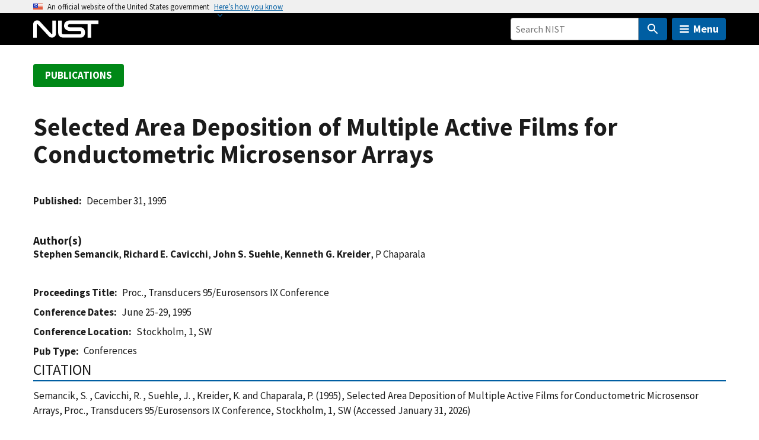

--- FILE ---
content_type: text/html; charset=UTF-8
request_url: https://www.nist.gov/publications/selected-area-deposition-multiple-active-films-conductometric-microsensor-arrays-0
body_size: 20901
content:
<!DOCTYPE html>
<html lang="en" dir="ltr" prefix="content: http://purl.org/rss/1.0/modules/content/  dc: http://purl.org/dc/terms/  foaf: http://xmlns.com/foaf/0.1/  og: http://ogp.me/ns#  rdfs: http://www.w3.org/2000/01/rdf-schema#  schema: http://schema.org/  sioc: http://rdfs.org/sioc/ns#  sioct: http://rdfs.org/sioc/types#  skos: http://www.w3.org/2004/02/skos/core#  xsd: http://www.w3.org/2001/XMLSchema# ">
  <head>
    <meta charset="utf-8" /><script type="text/javascript">(window.NREUM||(NREUM={})).init={ajax:{deny_list:["bam.nr-data.net"]},feature_flags:["soft_nav"]};(window.NREUM||(NREUM={})).loader_config={licenseKey:"37b7ccb661",applicationID:"1089704227",browserID:"1134161994"};;/*! For license information please see nr-loader-rum-1.308.0.min.js.LICENSE.txt */
(()=>{var e,t,r={163:(e,t,r)=>{"use strict";r.d(t,{j:()=>E});var n=r(384),i=r(1741);var a=r(2555);r(860).K7.genericEvents;const s="experimental.resources",o="register",c=e=>{if(!e||"string"!=typeof e)return!1;try{document.createDocumentFragment().querySelector(e)}catch{return!1}return!0};var d=r(2614),u=r(944),l=r(8122);const f="[data-nr-mask]",g=e=>(0,l.a)(e,(()=>{const e={feature_flags:[],experimental:{allow_registered_children:!1,resources:!1},mask_selector:"*",block_selector:"[data-nr-block]",mask_input_options:{color:!1,date:!1,"datetime-local":!1,email:!1,month:!1,number:!1,range:!1,search:!1,tel:!1,text:!1,time:!1,url:!1,week:!1,textarea:!1,select:!1,password:!0}};return{ajax:{deny_list:void 0,block_internal:!0,enabled:!0,autoStart:!0},api:{get allow_registered_children(){return e.feature_flags.includes(o)||e.experimental.allow_registered_children},set allow_registered_children(t){e.experimental.allow_registered_children=t},duplicate_registered_data:!1},browser_consent_mode:{enabled:!1},distributed_tracing:{enabled:void 0,exclude_newrelic_header:void 0,cors_use_newrelic_header:void 0,cors_use_tracecontext_headers:void 0,allowed_origins:void 0},get feature_flags(){return e.feature_flags},set feature_flags(t){e.feature_flags=t},generic_events:{enabled:!0,autoStart:!0},harvest:{interval:30},jserrors:{enabled:!0,autoStart:!0},logging:{enabled:!0,autoStart:!0},metrics:{enabled:!0,autoStart:!0},obfuscate:void 0,page_action:{enabled:!0},page_view_event:{enabled:!0,autoStart:!0},page_view_timing:{enabled:!0,autoStart:!0},performance:{capture_marks:!1,capture_measures:!1,capture_detail:!0,resources:{get enabled(){return e.feature_flags.includes(s)||e.experimental.resources},set enabled(t){e.experimental.resources=t},asset_types:[],first_party_domains:[],ignore_newrelic:!0}},privacy:{cookies_enabled:!0},proxy:{assets:void 0,beacon:void 0},session:{expiresMs:d.wk,inactiveMs:d.BB},session_replay:{autoStart:!0,enabled:!1,preload:!1,sampling_rate:10,error_sampling_rate:100,collect_fonts:!1,inline_images:!1,fix_stylesheets:!0,mask_all_inputs:!0,get mask_text_selector(){return e.mask_selector},set mask_text_selector(t){c(t)?e.mask_selector="".concat(t,",").concat(f):""===t||null===t?e.mask_selector=f:(0,u.R)(5,t)},get block_class(){return"nr-block"},get ignore_class(){return"nr-ignore"},get mask_text_class(){return"nr-mask"},get block_selector(){return e.block_selector},set block_selector(t){c(t)?e.block_selector+=",".concat(t):""!==t&&(0,u.R)(6,t)},get mask_input_options(){return e.mask_input_options},set mask_input_options(t){t&&"object"==typeof t?e.mask_input_options={...t,password:!0}:(0,u.R)(7,t)}},session_trace:{enabled:!0,autoStart:!0},soft_navigations:{enabled:!0,autoStart:!0},spa:{enabled:!0,autoStart:!0},ssl:void 0,user_actions:{enabled:!0,elementAttributes:["id","className","tagName","type"]}}})());var p=r(6154),m=r(9324);let h=0;const v={buildEnv:m.F3,distMethod:m.Xs,version:m.xv,originTime:p.WN},b={consented:!1},y={appMetadata:{},get consented(){return this.session?.state?.consent||b.consented},set consented(e){b.consented=e},customTransaction:void 0,denyList:void 0,disabled:!1,harvester:void 0,isolatedBacklog:!1,isRecording:!1,loaderType:void 0,maxBytes:3e4,obfuscator:void 0,onerror:void 0,ptid:void 0,releaseIds:{},session:void 0,timeKeeper:void 0,registeredEntities:[],jsAttributesMetadata:{bytes:0},get harvestCount(){return++h}},_=e=>{const t=(0,l.a)(e,y),r=Object.keys(v).reduce((e,t)=>(e[t]={value:v[t],writable:!1,configurable:!0,enumerable:!0},e),{});return Object.defineProperties(t,r)};var w=r(5701);const x=e=>{const t=e.startsWith("http");e+="/",r.p=t?e:"https://"+e};var R=r(7836),k=r(3241);const A={accountID:void 0,trustKey:void 0,agentID:void 0,licenseKey:void 0,applicationID:void 0,xpid:void 0},S=e=>(0,l.a)(e,A),T=new Set;function E(e,t={},r,s){let{init:o,info:c,loader_config:d,runtime:u={},exposed:l=!0}=t;if(!c){const e=(0,n.pV)();o=e.init,c=e.info,d=e.loader_config}e.init=g(o||{}),e.loader_config=S(d||{}),c.jsAttributes??={},p.bv&&(c.jsAttributes.isWorker=!0),e.info=(0,a.D)(c);const f=e.init,m=[c.beacon,c.errorBeacon];T.has(e.agentIdentifier)||(f.proxy.assets&&(x(f.proxy.assets),m.push(f.proxy.assets)),f.proxy.beacon&&m.push(f.proxy.beacon),e.beacons=[...m],function(e){const t=(0,n.pV)();Object.getOwnPropertyNames(i.W.prototype).forEach(r=>{const n=i.W.prototype[r];if("function"!=typeof n||"constructor"===n)return;let a=t[r];e[r]&&!1!==e.exposed&&"micro-agent"!==e.runtime?.loaderType&&(t[r]=(...t)=>{const n=e[r](...t);return a?a(...t):n})})}(e),(0,n.US)("activatedFeatures",w.B)),u.denyList=[...f.ajax.deny_list||[],...f.ajax.block_internal?m:[]],u.ptid=e.agentIdentifier,u.loaderType=r,e.runtime=_(u),T.has(e.agentIdentifier)||(e.ee=R.ee.get(e.agentIdentifier),e.exposed=l,(0,k.W)({agentIdentifier:e.agentIdentifier,drained:!!w.B?.[e.agentIdentifier],type:"lifecycle",name:"initialize",feature:void 0,data:e.config})),T.add(e.agentIdentifier)}},384:(e,t,r)=>{"use strict";r.d(t,{NT:()=>s,US:()=>u,Zm:()=>o,bQ:()=>d,dV:()=>c,pV:()=>l});var n=r(6154),i=r(1863),a=r(1910);const s={beacon:"bam.nr-data.net",errorBeacon:"bam.nr-data.net"};function o(){return n.gm.NREUM||(n.gm.NREUM={}),void 0===n.gm.newrelic&&(n.gm.newrelic=n.gm.NREUM),n.gm.NREUM}function c(){let e=o();return e.o||(e.o={ST:n.gm.setTimeout,SI:n.gm.setImmediate||n.gm.setInterval,CT:n.gm.clearTimeout,XHR:n.gm.XMLHttpRequest,REQ:n.gm.Request,EV:n.gm.Event,PR:n.gm.Promise,MO:n.gm.MutationObserver,FETCH:n.gm.fetch,WS:n.gm.WebSocket},(0,a.i)(...Object.values(e.o))),e}function d(e,t){let r=o();r.initializedAgents??={},t.initializedAt={ms:(0,i.t)(),date:new Date},r.initializedAgents[e]=t}function u(e,t){o()[e]=t}function l(){return function(){let e=o();const t=e.info||{};e.info={beacon:s.beacon,errorBeacon:s.errorBeacon,...t}}(),function(){let e=o();const t=e.init||{};e.init={...t}}(),c(),function(){let e=o();const t=e.loader_config||{};e.loader_config={...t}}(),o()}},782:(e,t,r)=>{"use strict";r.d(t,{T:()=>n});const n=r(860).K7.pageViewTiming},860:(e,t,r)=>{"use strict";r.d(t,{$J:()=>u,K7:()=>c,P3:()=>d,XX:()=>i,Yy:()=>o,df:()=>a,qY:()=>n,v4:()=>s});const n="events",i="jserrors",a="browser/blobs",s="rum",o="browser/logs",c={ajax:"ajax",genericEvents:"generic_events",jserrors:i,logging:"logging",metrics:"metrics",pageAction:"page_action",pageViewEvent:"page_view_event",pageViewTiming:"page_view_timing",sessionReplay:"session_replay",sessionTrace:"session_trace",softNav:"soft_navigations",spa:"spa"},d={[c.pageViewEvent]:1,[c.pageViewTiming]:2,[c.metrics]:3,[c.jserrors]:4,[c.spa]:5,[c.ajax]:6,[c.sessionTrace]:7,[c.softNav]:8,[c.sessionReplay]:9,[c.logging]:10,[c.genericEvents]:11},u={[c.pageViewEvent]:s,[c.pageViewTiming]:n,[c.ajax]:n,[c.spa]:n,[c.softNav]:n,[c.metrics]:i,[c.jserrors]:i,[c.sessionTrace]:a,[c.sessionReplay]:a,[c.logging]:o,[c.genericEvents]:"ins"}},944:(e,t,r)=>{"use strict";r.d(t,{R:()=>i});var n=r(3241);function i(e,t){"function"==typeof console.debug&&(console.debug("New Relic Warning: https://github.com/newrelic/newrelic-browser-agent/blob/main/docs/warning-codes.md#".concat(e),t),(0,n.W)({agentIdentifier:null,drained:null,type:"data",name:"warn",feature:"warn",data:{code:e,secondary:t}}))}},1687:(e,t,r)=>{"use strict";r.d(t,{Ak:()=>d,Ze:()=>f,x3:()=>u});var n=r(3241),i=r(7836),a=r(3606),s=r(860),o=r(2646);const c={};function d(e,t){const r={staged:!1,priority:s.P3[t]||0};l(e),c[e].get(t)||c[e].set(t,r)}function u(e,t){e&&c[e]&&(c[e].get(t)&&c[e].delete(t),p(e,t,!1),c[e].size&&g(e))}function l(e){if(!e)throw new Error("agentIdentifier required");c[e]||(c[e]=new Map)}function f(e="",t="feature",r=!1){if(l(e),!e||!c[e].get(t)||r)return p(e,t);c[e].get(t).staged=!0,g(e)}function g(e){const t=Array.from(c[e]);t.every(([e,t])=>t.staged)&&(t.sort((e,t)=>e[1].priority-t[1].priority),t.forEach(([t])=>{c[e].delete(t),p(e,t)}))}function p(e,t,r=!0){const s=e?i.ee.get(e):i.ee,c=a.i.handlers;if(!s.aborted&&s.backlog&&c){if((0,n.W)({agentIdentifier:e,type:"lifecycle",name:"drain",feature:t}),r){const e=s.backlog[t],r=c[t];if(r){for(let t=0;e&&t<e.length;++t)m(e[t],r);Object.entries(r).forEach(([e,t])=>{Object.values(t||{}).forEach(t=>{t[0]?.on&&t[0]?.context()instanceof o.y&&t[0].on(e,t[1])})})}}s.isolatedBacklog||delete c[t],s.backlog[t]=null,s.emit("drain-"+t,[])}}function m(e,t){var r=e[1];Object.values(t[r]||{}).forEach(t=>{var r=e[0];if(t[0]===r){var n=t[1],i=e[3],a=e[2];n.apply(i,a)}})}},1738:(e,t,r)=>{"use strict";r.d(t,{U:()=>g,Y:()=>f});var n=r(3241),i=r(9908),a=r(1863),s=r(944),o=r(5701),c=r(3969),d=r(8362),u=r(860),l=r(4261);function f(e,t,r,a){const f=a||r;!f||f[e]&&f[e]!==d.d.prototype[e]||(f[e]=function(){(0,i.p)(c.xV,["API/"+e+"/called"],void 0,u.K7.metrics,r.ee),(0,n.W)({agentIdentifier:r.agentIdentifier,drained:!!o.B?.[r.agentIdentifier],type:"data",name:"api",feature:l.Pl+e,data:{}});try{return t.apply(this,arguments)}catch(e){(0,s.R)(23,e)}})}function g(e,t,r,n,s){const o=e.info;null===r?delete o.jsAttributes[t]:o.jsAttributes[t]=r,(s||null===r)&&(0,i.p)(l.Pl+n,[(0,a.t)(),t,r],void 0,"session",e.ee)}},1741:(e,t,r)=>{"use strict";r.d(t,{W:()=>a});var n=r(944),i=r(4261);class a{#e(e,...t){if(this[e]!==a.prototype[e])return this[e](...t);(0,n.R)(35,e)}addPageAction(e,t){return this.#e(i.hG,e,t)}register(e){return this.#e(i.eY,e)}recordCustomEvent(e,t){return this.#e(i.fF,e,t)}setPageViewName(e,t){return this.#e(i.Fw,e,t)}setCustomAttribute(e,t,r){return this.#e(i.cD,e,t,r)}noticeError(e,t){return this.#e(i.o5,e,t)}setUserId(e,t=!1){return this.#e(i.Dl,e,t)}setApplicationVersion(e){return this.#e(i.nb,e)}setErrorHandler(e){return this.#e(i.bt,e)}addRelease(e,t){return this.#e(i.k6,e,t)}log(e,t){return this.#e(i.$9,e,t)}start(){return this.#e(i.d3)}finished(e){return this.#e(i.BL,e)}recordReplay(){return this.#e(i.CH)}pauseReplay(){return this.#e(i.Tb)}addToTrace(e){return this.#e(i.U2,e)}setCurrentRouteName(e){return this.#e(i.PA,e)}interaction(e){return this.#e(i.dT,e)}wrapLogger(e,t,r){return this.#e(i.Wb,e,t,r)}measure(e,t){return this.#e(i.V1,e,t)}consent(e){return this.#e(i.Pv,e)}}},1863:(e,t,r)=>{"use strict";function n(){return Math.floor(performance.now())}r.d(t,{t:()=>n})},1910:(e,t,r)=>{"use strict";r.d(t,{i:()=>a});var n=r(944);const i=new Map;function a(...e){return e.every(e=>{if(i.has(e))return i.get(e);const t="function"==typeof e?e.toString():"",r=t.includes("[native code]"),a=t.includes("nrWrapper");return r||a||(0,n.R)(64,e?.name||t),i.set(e,r),r})}},2555:(e,t,r)=>{"use strict";r.d(t,{D:()=>o,f:()=>s});var n=r(384),i=r(8122);const a={beacon:n.NT.beacon,errorBeacon:n.NT.errorBeacon,licenseKey:void 0,applicationID:void 0,sa:void 0,queueTime:void 0,applicationTime:void 0,ttGuid:void 0,user:void 0,account:void 0,product:void 0,extra:void 0,jsAttributes:{},userAttributes:void 0,atts:void 0,transactionName:void 0,tNamePlain:void 0};function s(e){try{return!!e.licenseKey&&!!e.errorBeacon&&!!e.applicationID}catch(e){return!1}}const o=e=>(0,i.a)(e,a)},2614:(e,t,r)=>{"use strict";r.d(t,{BB:()=>s,H3:()=>n,g:()=>d,iL:()=>c,tS:()=>o,uh:()=>i,wk:()=>a});const n="NRBA",i="SESSION",a=144e5,s=18e5,o={STARTED:"session-started",PAUSE:"session-pause",RESET:"session-reset",RESUME:"session-resume",UPDATE:"session-update"},c={SAME_TAB:"same-tab",CROSS_TAB:"cross-tab"},d={OFF:0,FULL:1,ERROR:2}},2646:(e,t,r)=>{"use strict";r.d(t,{y:()=>n});class n{constructor(e){this.contextId=e}}},2843:(e,t,r)=>{"use strict";r.d(t,{G:()=>a,u:()=>i});var n=r(3878);function i(e,t=!1,r,i){(0,n.DD)("visibilitychange",function(){if(t)return void("hidden"===document.visibilityState&&e());e(document.visibilityState)},r,i)}function a(e,t,r){(0,n.sp)("pagehide",e,t,r)}},3241:(e,t,r)=>{"use strict";r.d(t,{W:()=>a});var n=r(6154);const i="newrelic";function a(e={}){try{n.gm.dispatchEvent(new CustomEvent(i,{detail:e}))}catch(e){}}},3606:(e,t,r)=>{"use strict";r.d(t,{i:()=>a});var n=r(9908);a.on=s;var i=a.handlers={};function a(e,t,r,a){s(a||n.d,i,e,t,r)}function s(e,t,r,i,a){a||(a="feature"),e||(e=n.d);var s=t[a]=t[a]||{};(s[r]=s[r]||[]).push([e,i])}},3878:(e,t,r)=>{"use strict";function n(e,t){return{capture:e,passive:!1,signal:t}}function i(e,t,r=!1,i){window.addEventListener(e,t,n(r,i))}function a(e,t,r=!1,i){document.addEventListener(e,t,n(r,i))}r.d(t,{DD:()=>a,jT:()=>n,sp:()=>i})},3969:(e,t,r)=>{"use strict";r.d(t,{TZ:()=>n,XG:()=>o,rs:()=>i,xV:()=>s,z_:()=>a});const n=r(860).K7.metrics,i="sm",a="cm",s="storeSupportabilityMetrics",o="storeEventMetrics"},4234:(e,t,r)=>{"use strict";r.d(t,{W:()=>a});var n=r(7836),i=r(1687);class a{constructor(e,t){this.agentIdentifier=e,this.ee=n.ee.get(e),this.featureName=t,this.blocked=!1}deregisterDrain(){(0,i.x3)(this.agentIdentifier,this.featureName)}}},4261:(e,t,r)=>{"use strict";r.d(t,{$9:()=>d,BL:()=>o,CH:()=>g,Dl:()=>_,Fw:()=>y,PA:()=>h,Pl:()=>n,Pv:()=>k,Tb:()=>l,U2:()=>a,V1:()=>R,Wb:()=>x,bt:()=>b,cD:()=>v,d3:()=>w,dT:()=>c,eY:()=>p,fF:()=>f,hG:()=>i,k6:()=>s,nb:()=>m,o5:()=>u});const n="api-",i="addPageAction",a="addToTrace",s="addRelease",o="finished",c="interaction",d="log",u="noticeError",l="pauseReplay",f="recordCustomEvent",g="recordReplay",p="register",m="setApplicationVersion",h="setCurrentRouteName",v="setCustomAttribute",b="setErrorHandler",y="setPageViewName",_="setUserId",w="start",x="wrapLogger",R="measure",k="consent"},5289:(e,t,r)=>{"use strict";r.d(t,{GG:()=>s,Qr:()=>c,sB:()=>o});var n=r(3878),i=r(6389);function a(){return"undefined"==typeof document||"complete"===document.readyState}function s(e,t){if(a())return e();const r=(0,i.J)(e),s=setInterval(()=>{a()&&(clearInterval(s),r())},500);(0,n.sp)("load",r,t)}function o(e){if(a())return e();(0,n.DD)("DOMContentLoaded",e)}function c(e){if(a())return e();(0,n.sp)("popstate",e)}},5607:(e,t,r)=>{"use strict";r.d(t,{W:()=>n});const n=(0,r(9566).bz)()},5701:(e,t,r)=>{"use strict";r.d(t,{B:()=>a,t:()=>s});var n=r(3241);const i=new Set,a={};function s(e,t){const r=t.agentIdentifier;a[r]??={},e&&"object"==typeof e&&(i.has(r)||(t.ee.emit("rumresp",[e]),a[r]=e,i.add(r),(0,n.W)({agentIdentifier:r,loaded:!0,drained:!0,type:"lifecycle",name:"load",feature:void 0,data:e})))}},6154:(e,t,r)=>{"use strict";r.d(t,{OF:()=>c,RI:()=>i,WN:()=>u,bv:()=>a,eN:()=>l,gm:()=>s,mw:()=>o,sb:()=>d});var n=r(1863);const i="undefined"!=typeof window&&!!window.document,a="undefined"!=typeof WorkerGlobalScope&&("undefined"!=typeof self&&self instanceof WorkerGlobalScope&&self.navigator instanceof WorkerNavigator||"undefined"!=typeof globalThis&&globalThis instanceof WorkerGlobalScope&&globalThis.navigator instanceof WorkerNavigator),s=i?window:"undefined"!=typeof WorkerGlobalScope&&("undefined"!=typeof self&&self instanceof WorkerGlobalScope&&self||"undefined"!=typeof globalThis&&globalThis instanceof WorkerGlobalScope&&globalThis),o=Boolean("hidden"===s?.document?.visibilityState),c=/iPad|iPhone|iPod/.test(s.navigator?.userAgent),d=c&&"undefined"==typeof SharedWorker,u=((()=>{const e=s.navigator?.userAgent?.match(/Firefox[/\s](\d+\.\d+)/);Array.isArray(e)&&e.length>=2&&e[1]})(),Date.now()-(0,n.t)()),l=()=>"undefined"!=typeof PerformanceNavigationTiming&&s?.performance?.getEntriesByType("navigation")?.[0]?.responseStart},6389:(e,t,r)=>{"use strict";function n(e,t=500,r={}){const n=r?.leading||!1;let i;return(...r)=>{n&&void 0===i&&(e.apply(this,r),i=setTimeout(()=>{i=clearTimeout(i)},t)),n||(clearTimeout(i),i=setTimeout(()=>{e.apply(this,r)},t))}}function i(e){let t=!1;return(...r)=>{t||(t=!0,e.apply(this,r))}}r.d(t,{J:()=>i,s:()=>n})},6630:(e,t,r)=>{"use strict";r.d(t,{T:()=>n});const n=r(860).K7.pageViewEvent},7699:(e,t,r)=>{"use strict";r.d(t,{It:()=>a,KC:()=>o,No:()=>i,qh:()=>s});var n=r(860);const i=16e3,a=1e6,s="SESSION_ERROR",o={[n.K7.logging]:!0,[n.K7.genericEvents]:!1,[n.K7.jserrors]:!1,[n.K7.ajax]:!1}},7836:(e,t,r)=>{"use strict";r.d(t,{P:()=>o,ee:()=>c});var n=r(384),i=r(8990),a=r(2646),s=r(5607);const o="nr@context:".concat(s.W),c=function e(t,r){var n={},s={},u={},l=!1;try{l=16===r.length&&d.initializedAgents?.[r]?.runtime.isolatedBacklog}catch(e){}var f={on:p,addEventListener:p,removeEventListener:function(e,t){var r=n[e];if(!r)return;for(var i=0;i<r.length;i++)r[i]===t&&r.splice(i,1)},emit:function(e,r,n,i,a){!1!==a&&(a=!0);if(c.aborted&&!i)return;t&&a&&t.emit(e,r,n);var o=g(n);m(e).forEach(e=>{e.apply(o,r)});var d=v()[s[e]];d&&d.push([f,e,r,o]);return o},get:h,listeners:m,context:g,buffer:function(e,t){const r=v();if(t=t||"feature",f.aborted)return;Object.entries(e||{}).forEach(([e,n])=>{s[n]=t,t in r||(r[t]=[])})},abort:function(){f._aborted=!0,Object.keys(f.backlog).forEach(e=>{delete f.backlog[e]})},isBuffering:function(e){return!!v()[s[e]]},debugId:r,backlog:l?{}:t&&"object"==typeof t.backlog?t.backlog:{},isolatedBacklog:l};return Object.defineProperty(f,"aborted",{get:()=>{let e=f._aborted||!1;return e||(t&&(e=t.aborted),e)}}),f;function g(e){return e&&e instanceof a.y?e:e?(0,i.I)(e,o,()=>new a.y(o)):new a.y(o)}function p(e,t){n[e]=m(e).concat(t)}function m(e){return n[e]||[]}function h(t){return u[t]=u[t]||e(f,t)}function v(){return f.backlog}}(void 0,"globalEE"),d=(0,n.Zm)();d.ee||(d.ee=c)},8122:(e,t,r)=>{"use strict";r.d(t,{a:()=>i});var n=r(944);function i(e,t){try{if(!e||"object"!=typeof e)return(0,n.R)(3);if(!t||"object"!=typeof t)return(0,n.R)(4);const r=Object.create(Object.getPrototypeOf(t),Object.getOwnPropertyDescriptors(t)),a=0===Object.keys(r).length?e:r;for(let s in a)if(void 0!==e[s])try{if(null===e[s]){r[s]=null;continue}Array.isArray(e[s])&&Array.isArray(t[s])?r[s]=Array.from(new Set([...e[s],...t[s]])):"object"==typeof e[s]&&"object"==typeof t[s]?r[s]=i(e[s],t[s]):r[s]=e[s]}catch(e){r[s]||(0,n.R)(1,e)}return r}catch(e){(0,n.R)(2,e)}}},8362:(e,t,r)=>{"use strict";r.d(t,{d:()=>a});var n=r(9566),i=r(1741);class a extends i.W{agentIdentifier=(0,n.LA)(16)}},8374:(e,t,r)=>{r.nc=(()=>{try{return document?.currentScript?.nonce}catch(e){}return""})()},8990:(e,t,r)=>{"use strict";r.d(t,{I:()=>i});var n=Object.prototype.hasOwnProperty;function i(e,t,r){if(n.call(e,t))return e[t];var i=r();if(Object.defineProperty&&Object.keys)try{return Object.defineProperty(e,t,{value:i,writable:!0,enumerable:!1}),i}catch(e){}return e[t]=i,i}},9324:(e,t,r)=>{"use strict";r.d(t,{F3:()=>i,Xs:()=>a,xv:()=>n});const n="1.308.0",i="PROD",a="CDN"},9566:(e,t,r)=>{"use strict";r.d(t,{LA:()=>o,bz:()=>s});var n=r(6154);const i="xxxxxxxx-xxxx-4xxx-yxxx-xxxxxxxxxxxx";function a(e,t){return e?15&e[t]:16*Math.random()|0}function s(){const e=n.gm?.crypto||n.gm?.msCrypto;let t,r=0;return e&&e.getRandomValues&&(t=e.getRandomValues(new Uint8Array(30))),i.split("").map(e=>"x"===e?a(t,r++).toString(16):"y"===e?(3&a()|8).toString(16):e).join("")}function o(e){const t=n.gm?.crypto||n.gm?.msCrypto;let r,i=0;t&&t.getRandomValues&&(r=t.getRandomValues(new Uint8Array(e)));const s=[];for(var o=0;o<e;o++)s.push(a(r,i++).toString(16));return s.join("")}},9908:(e,t,r)=>{"use strict";r.d(t,{d:()=>n,p:()=>i});var n=r(7836).ee.get("handle");function i(e,t,r,i,a){a?(a.buffer([e],i),a.emit(e,t,r)):(n.buffer([e],i),n.emit(e,t,r))}}},n={};function i(e){var t=n[e];if(void 0!==t)return t.exports;var a=n[e]={exports:{}};return r[e](a,a.exports,i),a.exports}i.m=r,i.d=(e,t)=>{for(var r in t)i.o(t,r)&&!i.o(e,r)&&Object.defineProperty(e,r,{enumerable:!0,get:t[r]})},i.f={},i.e=e=>Promise.all(Object.keys(i.f).reduce((t,r)=>(i.f[r](e,t),t),[])),i.u=e=>"nr-rum-1.308.0.min.js",i.o=(e,t)=>Object.prototype.hasOwnProperty.call(e,t),e={},t="NRBA-1.308.0.PROD:",i.l=(r,n,a,s)=>{if(e[r])e[r].push(n);else{var o,c;if(void 0!==a)for(var d=document.getElementsByTagName("script"),u=0;u<d.length;u++){var l=d[u];if(l.getAttribute("src")==r||l.getAttribute("data-webpack")==t+a){o=l;break}}if(!o){c=!0;var f={296:"sha512-+MIMDsOcckGXa1EdWHqFNv7P+JUkd5kQwCBr3KE6uCvnsBNUrdSt4a/3/L4j4TxtnaMNjHpza2/erNQbpacJQA=="};(o=document.createElement("script")).charset="utf-8",i.nc&&o.setAttribute("nonce",i.nc),o.setAttribute("data-webpack",t+a),o.src=r,0!==o.src.indexOf(window.location.origin+"/")&&(o.crossOrigin="anonymous"),f[s]&&(o.integrity=f[s])}e[r]=[n];var g=(t,n)=>{o.onerror=o.onload=null,clearTimeout(p);var i=e[r];if(delete e[r],o.parentNode&&o.parentNode.removeChild(o),i&&i.forEach(e=>e(n)),t)return t(n)},p=setTimeout(g.bind(null,void 0,{type:"timeout",target:o}),12e4);o.onerror=g.bind(null,o.onerror),o.onload=g.bind(null,o.onload),c&&document.head.appendChild(o)}},i.r=e=>{"undefined"!=typeof Symbol&&Symbol.toStringTag&&Object.defineProperty(e,Symbol.toStringTag,{value:"Module"}),Object.defineProperty(e,"__esModule",{value:!0})},i.p="https://js-agent.newrelic.com/",(()=>{var e={374:0,840:0};i.f.j=(t,r)=>{var n=i.o(e,t)?e[t]:void 0;if(0!==n)if(n)r.push(n[2]);else{var a=new Promise((r,i)=>n=e[t]=[r,i]);r.push(n[2]=a);var s=i.p+i.u(t),o=new Error;i.l(s,r=>{if(i.o(e,t)&&(0!==(n=e[t])&&(e[t]=void 0),n)){var a=r&&("load"===r.type?"missing":r.type),s=r&&r.target&&r.target.src;o.message="Loading chunk "+t+" failed: ("+a+": "+s+")",o.name="ChunkLoadError",o.type=a,o.request=s,n[1](o)}},"chunk-"+t,t)}};var t=(t,r)=>{var n,a,[s,o,c]=r,d=0;if(s.some(t=>0!==e[t])){for(n in o)i.o(o,n)&&(i.m[n]=o[n]);if(c)c(i)}for(t&&t(r);d<s.length;d++)a=s[d],i.o(e,a)&&e[a]&&e[a][0](),e[a]=0},r=self["webpackChunk:NRBA-1.308.0.PROD"]=self["webpackChunk:NRBA-1.308.0.PROD"]||[];r.forEach(t.bind(null,0)),r.push=t.bind(null,r.push.bind(r))})(),(()=>{"use strict";i(8374);var e=i(8362),t=i(860);const r=Object.values(t.K7);var n=i(163);var a=i(9908),s=i(1863),o=i(4261),c=i(1738);var d=i(1687),u=i(4234),l=i(5289),f=i(6154),g=i(944),p=i(384);const m=e=>f.RI&&!0===e?.privacy.cookies_enabled;function h(e){return!!(0,p.dV)().o.MO&&m(e)&&!0===e?.session_trace.enabled}var v=i(6389),b=i(7699);class y extends u.W{constructor(e,t){super(e.agentIdentifier,t),this.agentRef=e,this.abortHandler=void 0,this.featAggregate=void 0,this.loadedSuccessfully=void 0,this.onAggregateImported=new Promise(e=>{this.loadedSuccessfully=e}),this.deferred=Promise.resolve(),!1===e.init[this.featureName].autoStart?this.deferred=new Promise((t,r)=>{this.ee.on("manual-start-all",(0,v.J)(()=>{(0,d.Ak)(e.agentIdentifier,this.featureName),t()}))}):(0,d.Ak)(e.agentIdentifier,t)}importAggregator(e,t,r={}){if(this.featAggregate)return;const n=async()=>{let n;await this.deferred;try{if(m(e.init)){const{setupAgentSession:t}=await i.e(296).then(i.bind(i,3305));n=t(e)}}catch(e){(0,g.R)(20,e),this.ee.emit("internal-error",[e]),(0,a.p)(b.qh,[e],void 0,this.featureName,this.ee)}try{if(!this.#t(this.featureName,n,e.init))return(0,d.Ze)(this.agentIdentifier,this.featureName),void this.loadedSuccessfully(!1);const{Aggregate:i}=await t();this.featAggregate=new i(e,r),e.runtime.harvester.initializedAggregates.push(this.featAggregate),this.loadedSuccessfully(!0)}catch(e){(0,g.R)(34,e),this.abortHandler?.(),(0,d.Ze)(this.agentIdentifier,this.featureName,!0),this.loadedSuccessfully(!1),this.ee&&this.ee.abort()}};f.RI?(0,l.GG)(()=>n(),!0):n()}#t(e,r,n){if(this.blocked)return!1;switch(e){case t.K7.sessionReplay:return h(n)&&!!r;case t.K7.sessionTrace:return!!r;default:return!0}}}var _=i(6630),w=i(2614),x=i(3241);class R extends y{static featureName=_.T;constructor(e){var t;super(e,_.T),this.setupInspectionEvents(e.agentIdentifier),t=e,(0,c.Y)(o.Fw,function(e,r){"string"==typeof e&&("/"!==e.charAt(0)&&(e="/"+e),t.runtime.customTransaction=(r||"http://custom.transaction")+e,(0,a.p)(o.Pl+o.Fw,[(0,s.t)()],void 0,void 0,t.ee))},t),this.importAggregator(e,()=>i.e(296).then(i.bind(i,3943)))}setupInspectionEvents(e){const t=(t,r)=>{t&&(0,x.W)({agentIdentifier:e,timeStamp:t.timeStamp,loaded:"complete"===t.target.readyState,type:"window",name:r,data:t.target.location+""})};(0,l.sB)(e=>{t(e,"DOMContentLoaded")}),(0,l.GG)(e=>{t(e,"load")}),(0,l.Qr)(e=>{t(e,"navigate")}),this.ee.on(w.tS.UPDATE,(t,r)=>{(0,x.W)({agentIdentifier:e,type:"lifecycle",name:"session",data:r})})}}class k extends e.d{constructor(e){var t;(super(),f.gm)?(this.features={},(0,p.bQ)(this.agentIdentifier,this),this.desiredFeatures=new Set(e.features||[]),this.desiredFeatures.add(R),(0,n.j)(this,e,e.loaderType||"agent"),t=this,(0,c.Y)(o.cD,function(e,r,n=!1){if("string"==typeof e){if(["string","number","boolean"].includes(typeof r)||null===r)return(0,c.U)(t,e,r,o.cD,n);(0,g.R)(40,typeof r)}else(0,g.R)(39,typeof e)},t),function(e){(0,c.Y)(o.Dl,function(t,r=!1){if("string"!=typeof t&&null!==t)return void(0,g.R)(41,typeof t);const n=e.info.jsAttributes["enduser.id"];r&&null!=n&&n!==t?(0,a.p)(o.Pl+"setUserIdAndResetSession",[t],void 0,"session",e.ee):(0,c.U)(e,"enduser.id",t,o.Dl,!0)},e)}(this),function(e){(0,c.Y)(o.nb,function(t){if("string"==typeof t||null===t)return(0,c.U)(e,"application.version",t,o.nb,!1);(0,g.R)(42,typeof t)},e)}(this),function(e){(0,c.Y)(o.d3,function(){e.ee.emit("manual-start-all")},e)}(this),function(e){(0,c.Y)(o.Pv,function(t=!0){if("boolean"==typeof t){if((0,a.p)(o.Pl+o.Pv,[t],void 0,"session",e.ee),e.runtime.consented=t,t){const t=e.features.page_view_event;t.onAggregateImported.then(e=>{const r=t.featAggregate;e&&!r.sentRum&&r.sendRum()})}}else(0,g.R)(65,typeof t)},e)}(this),this.run()):(0,g.R)(21)}get config(){return{info:this.info,init:this.init,loader_config:this.loader_config,runtime:this.runtime}}get api(){return this}run(){try{const e=function(e){const t={};return r.forEach(r=>{t[r]=!!e[r]?.enabled}),t}(this.init),n=[...this.desiredFeatures];n.sort((e,r)=>t.P3[e.featureName]-t.P3[r.featureName]),n.forEach(r=>{if(!e[r.featureName]&&r.featureName!==t.K7.pageViewEvent)return;if(r.featureName===t.K7.spa)return void(0,g.R)(67);const n=function(e){switch(e){case t.K7.ajax:return[t.K7.jserrors];case t.K7.sessionTrace:return[t.K7.ajax,t.K7.pageViewEvent];case t.K7.sessionReplay:return[t.K7.sessionTrace];case t.K7.pageViewTiming:return[t.K7.pageViewEvent];default:return[]}}(r.featureName).filter(e=>!(e in this.features));n.length>0&&(0,g.R)(36,{targetFeature:r.featureName,missingDependencies:n}),this.features[r.featureName]=new r(this)})}catch(e){(0,g.R)(22,e);for(const e in this.features)this.features[e].abortHandler?.();const t=(0,p.Zm)();delete t.initializedAgents[this.agentIdentifier]?.features,delete this.sharedAggregator;return t.ee.get(this.agentIdentifier).abort(),!1}}}var A=i(2843),S=i(782);class T extends y{static featureName=S.T;constructor(e){super(e,S.T),f.RI&&((0,A.u)(()=>(0,a.p)("docHidden",[(0,s.t)()],void 0,S.T,this.ee),!0),(0,A.G)(()=>(0,a.p)("winPagehide",[(0,s.t)()],void 0,S.T,this.ee)),this.importAggregator(e,()=>i.e(296).then(i.bind(i,2117))))}}var E=i(3969);class I extends y{static featureName=E.TZ;constructor(e){super(e,E.TZ),f.RI&&document.addEventListener("securitypolicyviolation",e=>{(0,a.p)(E.xV,["Generic/CSPViolation/Detected"],void 0,this.featureName,this.ee)}),this.importAggregator(e,()=>i.e(296).then(i.bind(i,9623)))}}new k({features:[R,T,I],loaderType:"lite"})})()})();</script>
<noscript><style>form.antibot * :not(.antibot-message) { display: none !important; }</style>
</noscript><script async src="https://www.googletagmanager.com/gtag/js?id=G-HEQ0YF2VYL"></script>
<script>window.dataLayer = window.dataLayer || [];function gtag(){dataLayer.push(arguments)};gtag("js", new Date());gtag("set", "developer_id.dMDhkMT", true);gtag('set', {'cookie_flags': 'SameSite=None;Secure', 'cookie_domain': 'www.nist.gov'});
gtag('config', 'G-CSLL4ZEK4L', { 
    'agency': 'DOC', 
    'subagency': 'NIST', 
    'groups': 'default',
});gtag("config", "G-HEQ0YF2VYL", {"groups":"default","page_placeholder":"PLACEHOLDER_page_location","link_attribution":true,"allow_ad_personalization_signals":false});gtag("config", "G-CSLL4ZEK4L", {"groups":"default","page_placeholder":"PLACEHOLDER_page_location","link_attribution":true,"allow_ad_personalization_signals":false});gtag("event", "custom", {"node_title":"Selected Area Deposition of Multiple Active Films for Conductometric Microsensor Arrays","node_id":"745771","content_type":"Publication"});</script>
<link rel="canonical" href="https://www.nist.gov/publications/selected-area-deposition-multiple-active-films-conductometric-microsensor-arrays-0" />
<link rel="shortlink" href="https://www.nist.gov/node/745771" />
<meta name="citation_title" content="Selected Area Deposition of Multiple Active Films for Conductometric Microsensor Arrays" />
<meta name="citation_author" content="Stephen Semancik" />
<meta name="citation_author" content="Richard E. Cavicchi" />
<meta name="citation_author" content="John S. Suehle" />
<meta name="citation_author" content="Kenneth G. Kreider" />
<meta name="citation_author" content="P Chaparala" />
<meta name="citation_publication_date" content="1995-12-31T07:00-05:00" />
<meta name="citation_firstpage" content="831" />
<meta name="citation_lastpage" content="834" />
<meta property="og:site_name" content="NIST" />
<meta property="og:type" content="Article" />
<meta property="og:url" content="https://www.nist.gov/publications/selected-area-deposition-multiple-active-films-conductometric-microsensor-arrays-0" />
<meta property="og:title" content="Selected Area Deposition of Multiple Active Films for Conductometric Microsensor Arrays" />
<meta property="og:image" content="https://www.nist.gov/themes/custom/nist_www/img/homepage/nist_mark.png" />
<meta property="article:author" content="Stephen Semancik" />
<meta property="article:author" content="Richard E. Cavicchi" />
<meta property="article:author" content="John S. Suehle" />
<meta property="article:author" content="Kenneth G. Kreider" />
<meta property="article:author" content="P Chaparala" />
<meta property="article:published_time" content="1995-12-31T07:00-05:00" />
<meta property="article:modified_time" content="2021-10-12T11:10-04:00" />
<meta name="dcterms.title" content="Selected Area Deposition of Multiple Active Films for Conductometric Microsensor Arrays" />
<meta name="dcterms.creator" content="Stephen Semancik, Richard E. Cavicchi, John S. Suehle, Kenneth G. Kreider, P Chaparala" />
<meta name="dcterms.publisher" content="Stephen Semancik, Richard E. Cavicchi, John S. Suehle, Kenneth G. Kreider, P Chaparala" />
<meta name="dcterms.date" content="1995-12-31T07:00-05:00" />
<meta name="dcterms.type" content="text" />
<meta name="dcterms.format" content="text/html" />
<meta name="dcterms.identifier" content="https://www.nist.gov/publications/selected-area-deposition-multiple-active-films-conductometric-microsensor-arrays-0" />
<meta name="dcterms.source" content="NIST" />
<meta name="dcterms.modified" content="2021-10-12T11:10-04:00" />
<meta name="dcterms.created" content="1995-12-31T07:00-05:00" />
<meta name="twitter:card" content="summary_large_image" />
<meta name="twitter:site" content="NIST" />
<meta name="twitter:title" content="Selected Area Deposition of Multiple Active Films for Conductometric Microsensor Arrays" />
<meta name="twitter:description" content="" />
<meta name="google-site-verification" content="QMu0ODkER3rN5hLcMLqNVf7e3bkjYsNLTuhqfH48jCA" />
<meta name="Generator" content="Drupal 10 (https://www.drupal.org)" />
<meta name="MobileOptimized" content="width" />
<meta name="HandheldFriendly" content="true" />
<meta name="viewport" content="width=device-width, initial-scale=1.0" />
<meta name="nist_search_modified" class="elastic" content="2021-10-12T11:10:00-04:00" />
<meta name="nist_search_bundle" class="elastic" content="publication" />
<link rel="icon" href="/themes/custom/nist_www/favicon.ico" type="image/vnd.microsoft.icon" />

    <title>Selected Area Deposition of Multiple Active Films for Conductometric Microsensor Arrays | NIST</title>
    <link rel="stylesheet" media="all" href="/sites/default/files/css/css_NlbCoZDcT-9JRCSnIwMy6Hwrl8YwKOhfI1W8_z0adno.css?delta=0&amp;language=en&amp;theme=nist_www&amp;include=[base64]" />
<link rel="stylesheet" media="all" href="/sites/default/files/css/css_1tILtEQNbrQC4mgnUclMdyMerJQU6Jvm9eYndBBwgPg.css?delta=1&amp;language=en&amp;theme=nist_www&amp;include=[base64]" />
<link rel="stylesheet" media="print" href="/sites/default/files/css/css_LpHBc8EPEsDrEJSd96BC5X0OHJG9W5P68QT2eD_fJio.css?delta=2&amp;language=en&amp;theme=nist_www&amp;include=[base64]" />
<link rel="stylesheet" media="all" href="/sites/default/files/css/css_5GB0yD0alCK5-UVq6LVF7vNUIZvRLnqID9zW70Pr1iM.css?delta=3&amp;language=en&amp;theme=nist_www&amp;include=[base64]" />

    <script src="/sites/default/files/js/js_5WbAeKWaHF5M7ZGOm0J4MoiuVLINg4UjWTVpVV4wxTc.js?scope=header&amp;delta=0&amp;language=en&amp;theme=nist_www&amp;include=[base64]"></script>

  </head>
  <body class="node-745771">
        <a href="#main-content" class="visually-hidden focusable" data-elastic-exclude>
      Skip to main content
    </a>
    
      <div class="dialog-off-canvas-main-canvas" data-off-canvas-main-canvas>
    
  <!-- nist-index-ignore-start -->
<section data-elastic-exclude class="usa-banner" aria-label="Official website of the United States government">
  <div class="usa-accordion">
    <header class="usa-banner__header">
      <div class="usa-banner__inner">
        <div class="grid-col-auto">
          <img class="usa-banner__header-flag" src="/libraries/nist-component-library/dist/img/us_flag_small.png" alt="U.S. flag">
        </div>
        <div class="grid-col-fill tablet:grid-col-auto">
          <p class="usa-banner__header-text">An official website of the United States government</p>
          <p class="usa-banner__header-action" aria-hidden="true">Here’s how you know</p>
        </div>
        <button class="usa-accordion__button usa-banner__button" aria-expanded="false" aria-controls="gov-banner-default">
          <span class="usa-banner__button-text">Here’s how you know</span>
        </button>
      </div>
    </header>
    <div class="usa-banner__content usa-accordion__content" id="gov-banner-default">
      <div class="grid-row grid-gap-lg">
        <div class="usa-banner__guidance tablet:grid-col-6">
          <img class="usa-banner__icon usa-media-block__img" src="/libraries/nist-component-library/dist/img/icon-dot-gov.svg" role="img" alt="" aria-hidden="true">
          <div class="usa-media-block__body">
            <p>
              <strong>Official websites use .gov</strong>
              <br/>
              A <strong>.gov</strong> website belongs to an official government organization in the United States.
            </p>
          </div>
        </div>
        <div class="usa-banner__guidance tablet:grid-col-6">
          <img class="usa-banner__icon usa-media-block__img" src="/libraries/nist-component-library/dist/img/icon-https.svg" role="img" alt="" aria-hidden="true">
          <div class="usa-media-block__body">
            <p>
              <strong>Secure .gov websites use HTTPS</strong>
              <br/>
              A <strong>lock</strong> (  <span class="icon-lock">
    <svg xmlns="http://www.w3.org/2000/svg" width="52" height="64" viewbox="0 0 52 64" class="usa-banner__lock-image" role="img" aria-labelledby="banner-lock-title banner-lock-description" focusable="false">
      <title id="banner-lock-title">Lock</title>
      <desc id="banner-lock-description">A locked padlock</desc><path fill="#000000" fill-rule="evenodd" d="M26 0c10.493 0 19 8.507 19 19v9h3a4 4 0 0 1 4 4v28a4 4 0 0 1-4 4H4a4 4 0 0 1-4-4V32a4 4 0 0 1 4-4h3v-9C7 8.507 15.507 0 26 0zm0 8c-5.979 0-10.843 4.77-10.996 10.712L15 19v9h22v-9c0-6.075-4.925-11-11-11z"/></svg>
  </span>
) or <strong>https://</strong> means you’ve safely connected to the .gov website. Share sensitive information only on official, secure websites.
            </p>
          </div>
        </div>
      </div>
    </div>
  </div>
</section>
<!-- nist-index-ignore-end -->

    
    <div data-elastic-exclude>
<!-- nist-index-ignore-start -->
<div class="nist-print-header" style="display:none;">
  <p class="nist-print-header__url">https://www.nist.gov/publications/selected-area-deposition-multiple-active-films-conductometric-microsensor-arrays-0</p>
  <img class="nist-print-header__logo" width="289" height="38" src="/libraries/nist-component-library/dist/img/logo/nist_logo_sidestack.svg" alt="National Institute of Standards and Technology" />
</div>


<div class="usa-overlay"></div>
<header class="usa-header nist-header--www nist-header--minimal" role="banner">
      <div class="usa-navbar__outer">
    <div class="usa-navbar">
      <div class="usa-logo flex-fill">
            <a href="/" title="National Institute of Standards and Technology" aria-label="Home">
      <img src="/libraries/nist-component-library/dist/img/logo/logo.svg" alt="National Institute of Standards and Technology" width="300px" height="80px" />
    </a>
        </div>
      <div class="usa-header__right grid-row flex-auto">
                                  <div class="grid-col-fill nist-header__search-group">
                      
<form class="usa-search usa-search--small"
  accept-charset="UTF-8"
  action="/search"
  id="search_form"
  method="get">
  <div role="search">
    <label class="usa-sr-only" for="search-form">Search NIST</label>
    <input class="usa-input" id="search-form" type="search" name="s" placeholder="Search NIST" required="" maxlength="128">
    <button class="usa-button" type="submit"><img src="/libraries/nist-component-library/dist/img/usa-icons-bg/search--white.svg" class="usa-search__submit-icon" alt="Search"></button>
  </div>
</form>
                  </div>
                  <div class="grid-col-auto padding-left-1">
            <button class="usa-menu-btn">Menu</button>
          </div>
              </div>
    </div>
  </div>

      


<nav aria-label="Primary navigation" class="usa-nav">
  <div class="usa-nav__inner">
    <button class="usa-nav__close">Close</button>
    <ul class="usa-nav__primary usa-accordion">
            <li class="usa-nav__primary-item">
                <a class="usa-nav__link" href="/publications">Publications</a>
              </li>
            <li class="usa-nav__primary-item">
                <button class="usa-accordion__button usa-nav__link" aria-expanded="false" aria-controls="primary_menu-2"><span>What We Do</span></button>
        <div id="primary_menu-2" class="usa-nav__submenu usa-megamenu">
          <div class="grid-row">
                                                        <div class="tablet:grid-col-fill"><ul class="usa-nav__submenu-list">
                            <li class="usa-nav__submenu-item">
                <a href="/topics" class="usa-nav__link">All Topics</a>
                              </li>
                                                        <li class="usa-nav__submenu-item">
                <a href="/advanced-communications" class="usa-nav__link">Advanced communications</a>
                              </li>
                                                        <li class="usa-nav__submenu-item">
                <a href="/artificial-intelligence" class="usa-nav__link">Artificial intelligence</a>
                              </li>
                                                        <li class="usa-nav__submenu-item">
                <a href="/bioscience" class="usa-nav__link">Bioscience</a>
                              </li>
                                                        <li class="usa-nav__submenu-item">
                <a href="/buildings-construction" class="usa-nav__link">Buildings and construction</a>
                              </li>
                                                        <li class="usa-nav__submenu-item">
                <a href="/chemistry" class="usa-nav__link">Chemistry</a>
                              </li>
                                                        <li class="usa-nav__submenu-item">
                <a href="/cybersecurity-and-privacy" class="usa-nav__link">Cybersecurity and Privacy</a>
                              </li>
                                                        <li class="usa-nav__submenu-item">
                <a href="/electronics" class="usa-nav__link">Electronics</a>
                              </li>
                                                        <li class="usa-nav__submenu-item">
                <a href="/energy" class="usa-nav__link">Energy</a>
                              </li>
                                                          </ul></div><div class="column-break tablet:grid-col-fill"><ul class="usa-nav__submenu-list">
                            <li class="usa-nav__submenu-item">
                <a href="/environment" class="usa-nav__link">Environment</a>
                              </li>
                                                        <li class="usa-nav__submenu-item">
                <a href="/fire" class="usa-nav__link">Fire</a>
                              </li>
                                                        <li class="usa-nav__submenu-item">
                <a href="/forensic-science" class="usa-nav__link">Forensic science</a>
                              </li>
                                                        <li class="usa-nav__submenu-item">
                <a href="/health" class="usa-nav__link">Health</a>
                              </li>
                                                        <li class="usa-nav__submenu-item">
                <a href="/information-technology" class="usa-nav__link">Information technology</a>
                              </li>
                                                        <li class="usa-nav__submenu-item">
                <a href="/infrastructure" class="usa-nav__link">Infrastructure</a>
                              </li>
                                                        <li class="usa-nav__submenu-item">
                <a href="/manufacturing" class="usa-nav__link">Manufacturing</a>
                              </li>
                                                        <li class="usa-nav__submenu-item">
                <a href="/materials" class="usa-nav__link">Materials</a>
                              </li>
                                                        <li class="usa-nav__submenu-item">
                <a href="/mathematics-statistics" class="usa-nav__link">Mathematics and statistics</a>
                              </li>
                                                          </ul></div><div class="column-break tablet:grid-col-fill"><ul class="usa-nav__submenu-list">
                            <li class="usa-nav__submenu-item">
                <a href="/metrology" class="usa-nav__link">Metrology</a>
                              </li>
                                                        <li class="usa-nav__submenu-item">
                <a href="/nanotechnology" class="usa-nav__link">Nanotechnology</a>
                              </li>
                                                        <li class="usa-nav__submenu-item">
                <a href="/neutron-research" class="usa-nav__link">Neutron research</a>
                              </li>
                                                        <li class="usa-nav__submenu-item">
                <a href="/performance-excellence" class="usa-nav__link">Performance excellence</a>
                              </li>
                                                        <li class="usa-nav__submenu-item">
                <a href="/physics" class="usa-nav__link">Physics</a>
                              </li>
                                                        <li class="usa-nav__submenu-item">
                <a href="/public-safety" class="usa-nav__link">Public safety</a>
                              </li>
                                                        <li class="usa-nav__submenu-item">
                <a href="/quantum-information-science" class="usa-nav__link">Quantum information science</a>
                              </li>
                                                        <li class="usa-nav__submenu-item">
                <a href="/resilience" class="usa-nav__link">Resilience</a>
                              </li>
                                                        <li class="usa-nav__submenu-item">
                <a href="/standards" class="usa-nav__link">Standards</a>
                              </li>
                                                        <li class="usa-nav__submenu-item">
                <a href="/transportation" class="usa-nav__link">Transportation</a>
                              </li>
                            </ul>
            </div>
          </div>
        </div>
              </li>
            <li class="usa-nav__primary-item">
                <button class="usa-accordion__button usa-nav__link" aria-expanded="false" aria-controls="primary_menu-3"><span>Labs &amp; Major Programs</span></button>
        <div id="primary_menu-3" class="usa-nav__submenu usa-megamenu">
          <div class="grid-row">
                                                        <div class="tablet:grid-col-fill"><ul class="usa-nav__submenu-list">
                            <li class="usa-nav__submenu-item">
                <a href="/adlp" class="usa-nav__link">Assoc Director of Laboratory Programs</a>
                              </li>
                                                        <li class="usa-nav__submenu-item">
                <a href="/laboratories" class="usa-nav__link">Laboratories</a>
                                <ul class="usa-nav__submenu-list">
                                  <li>
                    <a href="/ctl" class="usa-nav__link">Communications Technology Laboratory</a>
                  </li>
                                  <li>
                    <a href="/el" class="usa-nav__link">Engineering Laboratory</a>
                  </li>
                                  <li>
                    <a href="/itl" class="usa-nav__link">Information Technology Laboratory</a>
                  </li>
                                  <li>
                    <a href="/mml" class="usa-nav__link">Material Measurement Laboratory</a>
                  </li>
                                  <li>
                    <a href="/pml" class="usa-nav__link">Physical Measurement Laboratory</a>
                  </li>
                                </ul>
                              </li>
                                                          </ul></div><div class="column-break tablet:grid-col-fill"><ul class="usa-nav__submenu-list">
                            <li class="usa-nav__submenu-item">
                <a href="/user-facilities" class="usa-nav__link">User Facilities</a>
                                <ul class="usa-nav__submenu-list">
                                  <li>
                    <a href="/ncnr" class="usa-nav__link">NIST Center for Neutron Research</a>
                  </li>
                                  <li>
                    <a href="/cnst" class="usa-nav__link">CNST NanoFab</a>
                  </li>
                                </ul>
                              </li>
                                                        <li class="usa-nav__submenu-item">
                <a href="/research-test-beds" class="usa-nav__link">Research Test Beds</a>
                              </li>
                                                        <li class="usa-nav__submenu-item">
                <a href="/laboratories/projects-programs" class="usa-nav__link">Research Projects</a>
                              </li>
                                                        <li class="usa-nav__submenu-item">
                <a href="/laboratories/tools-instruments" class="usa-nav__link">Tools &amp; Instruments</a>
                              </li>
                                                          </ul></div><div class="column-break tablet:grid-col-fill"><ul class="usa-nav__submenu-list">
                            <li class="usa-nav__submenu-item">
                <a href="/major-programs" class="usa-nav__link">Major Programs</a>
                                <ul class="usa-nav__submenu-list">
                                  <li>
                    <a href="/baldrige" class="usa-nav__link">Baldrige Performance Excellence Program</a>
                  </li>
                                  <li>
                    <a href="/chips" class="usa-nav__link">CHIPS for America Initiative</a>
                  </li>
                                  <li>
                    <a href="/mep" class="usa-nav__link">Manufacturing Extension Partnership (MEP)</a>
                  </li>
                                  <li>
                    <a href="/oam" class="usa-nav__link">Office of Advanced Manufacturing</a>
                  </li>
                                  <li>
                    <a href="/spo" class="usa-nav__link">Special Programs Office</a>
                  </li>
                                  <li>
                    <a href="/tpo" class="usa-nav__link">Technology Partnerships Office</a>
                  </li>
                                </ul>
                              </li>
                            </ul>
            </div>
          </div>
        </div>
              </li>
            <li class="usa-nav__primary-item">
                <button class="usa-accordion__button usa-nav__link" aria-expanded="false" aria-controls="primary_menu-4"><span>Services &amp; Resources</span></button>
        <div id="primary_menu-4" class="usa-nav__submenu usa-megamenu">
          <div class="grid-row">
                                                        <div class="tablet:grid-col-fill"><ul class="usa-nav__submenu-list">
                            <li class="usa-nav__submenu-item">
                <a href="/standards-measurements" class="usa-nav__link">Measurements and Standards</a>
                                <ul class="usa-nav__submenu-list">
                                  <li>
                    <a href="/calibrations" class="usa-nav__link">Calibration Services</a>
                  </li>
                                  <li>
                    <a href="/nvlap" class="usa-nav__link">Laboratory Accreditation (NVLAP)</a>
                  </li>
                                  <li>
                    <a href="/nist-quality-system" class="usa-nav__link">Quality System</a>
                  </li>
                                  <li>
                    <a href="/srm" class="usa-nav__link">Standard Reference Materials (SRMs)</a>
                  </li>
                                  <li>
                    <a href="/sri" class="usa-nav__link">Standard Reference Instruments (SRIs)</a>
                  </li>
                                  <li>
                    <a href="/standardsgov" class="usa-nav__link">Standards.gov</a>
                  </li>
                                  <li>
                    <a href="/pml/time-and-frequency-division/time-services" class="usa-nav__link">Time Services</a>
                  </li>
                                  <li>
                    <a href="/pml/owm" class="usa-nav__link">Office of Weights and Measures</a>
                  </li>
                                </ul>
                              </li>
                                                          </ul></div><div class="column-break tablet:grid-col-fill"><ul class="usa-nav__submenu-list">
                            <li class="usa-nav__submenu-item">
                <a href="/services-resources/software" class="usa-nav__link">Software</a>
                              </li>
                                                        <li class="usa-nav__submenu-item">
                <a href="/data" class="usa-nav__link">Data</a>
                                <ul class="usa-nav__submenu-list">
                                  <li>
                    <a href="https://webbook.nist.gov/chemistry/" class="usa-nav__link">Chemistry WebBook</a>
                  </li>
                                  <li>
                    <a href="https://nvd.nist.gov/" class="usa-nav__link">National Vulnerability Database</a>
                  </li>
                                  <li>
                    <a href="/pml/productsservices/physical-reference-data" class="usa-nav__link">Physical Reference Data</a>
                  </li>
                                  <li>
                    <a href="/srd" class="usa-nav__link">Standard Reference Data (SRD)</a>
                  </li>
                                </ul>
                              </li>
                                                        <li class="usa-nav__submenu-item">
                <a href="https://shop.nist.gov/" class="usa-nav__link">Storefront</a>
                              </li>
                                                        <li class="usa-nav__submenu-item">
                <a href="/tpo" class="usa-nav__link">License &amp; Patents</a>
                              </li>
                                                          </ul></div><div class="column-break tablet:grid-col-fill"><ul class="usa-nav__submenu-list">
                            <li class="usa-nav__submenu-item">
                <a href="https://csrc.nist.gov/" class="usa-nav__link">Computer Security Resource Center (CSRC)</a>
                              </li>
                                                        <li class="usa-nav__submenu-item">
                <a href="/nist-research-library" class="usa-nav__link">NIST Research Library</a>
                              </li>
                            </ul>
            </div>
          </div>
        </div>
              </li>
            <li class="usa-nav__primary-item">
                <button class="usa-accordion__button usa-nav__link" aria-expanded="false" aria-controls="primary_menu-5"><span>News &amp; Events</span></button>
        <div id="primary_menu-5" class="usa-nav__submenu usa-megamenu">
          <div class="grid-row">
                                                        <div class="tablet:grid-col-fill"><ul class="usa-nav__submenu-list">
                            <li class="usa-nav__submenu-item">
                <a href="/news-events/news" class="usa-nav__link">News</a>
                              </li>
                                                        <li class="usa-nav__submenu-item">
                <a href="/news-events/events" class="usa-nav__link">Events</a>
                              </li>
                                                        <li class="usa-nav__submenu-item">
                <a href="/blogs" class="usa-nav__link">Blogs</a>
                              </li>
                                                        <li class="usa-nav__submenu-item">
                <a href="/nist-focus" class="usa-nav__link">NIST In Focus</a>
                              </li>
                                                        <li class="usa-nav__submenu-item">
                <a href="/feature-stories" class="usa-nav__link">Feature Stories</a>
                              </li>
                                                          </ul></div><div class="column-break tablet:grid-col-fill"><ul class="usa-nav__submenu-list">
                            <li class="usa-nav__submenu-item">
                <a href="/awards" class="usa-nav__link">Awards</a>
                              </li>
                                                        <li class="usa-nav__submenu-item">
                <a href="/video-gallery" class="usa-nav__link">Video Gallery</a>
                              </li>
                                                        <li class="usa-nav__submenu-item">
                <a href="/image-gallery" class="usa-nav__link">Image Gallery</a>
                              </li>
                                                        <li class="usa-nav__submenu-item">
                <a href="/pao/media-contacts" class="usa-nav__link">Media Contacts</a>
                              </li>
                            </ul>
            </div>
          </div>
        </div>
              </li>
            <li class="usa-nav__primary-item">
                <button class="usa-accordion__button usa-nav__link" aria-expanded="false" aria-controls="primary_menu-6"><span>About NIST</span></button>
        <div id="primary_menu-6" class="usa-nav__submenu usa-megamenu">
          <div class="grid-row">
                                                        <div class="tablet:grid-col-fill"><ul class="usa-nav__submenu-list">
                            <li class="usa-nav__submenu-item">
                <a href="/about-nist" class="usa-nav__link">About Us</a>
                                <ul class="usa-nav__submenu-list">
                                  <li>
                    <a href="/director/leadership" class="usa-nav__link">Leadership</a>
                  </li>
                                  <li>
                    <a href="/director/nist-organization-structure" class="usa-nav__link">Organization Structure</a>
                  </li>
                                  <li>
                    <a href="/about-nist/budget-planning" class="usa-nav__link">Budget &amp; Planning</a>
                  </li>
                                </ul>
                              </li>
                                                        <li class="usa-nav__submenu-item">
                <a href="/about-nist/contact-us" class="usa-nav__link">Contact Us</a>
                              </li>
                                                        <li class="usa-nav__submenu-item">
                <a href="/about-nist/visit" class="usa-nav__link">Visit</a>
                              </li>
                                                        <li class="usa-nav__submenu-item">
                <a href="/careers" class="usa-nav__link">Careers</a>
                                <ul class="usa-nav__submenu-list">
                                  <li>
                    <a href="/iaao/academic-affairs-office" class="usa-nav__link">Student programs</a>
                  </li>
                                </ul>
                              </li>
                                                          </ul></div><div class="column-break tablet:grid-col-fill"><ul class="usa-nav__submenu-list">
                            <li class="usa-nav__submenu-item">
                <a href="/about-nist/work-nist" class="usa-nav__link">Work with NIST</a>
                              </li>
                                                        <li class="usa-nav__submenu-item">
                <a href="/history" class="usa-nav__link">History</a>
                                <ul class="usa-nav__submenu-list">
                                  <li>
                    <a href="http://nistdigitalarchives.contentdm.oclc.org/" class="usa-nav__link">NIST Digital Archives</a>
                  </li>
                                  <li>
                    <a href="/nist-museum" class="usa-nav__link">NIST Museum</a>
                  </li>
                                  <li>
                    <a href="/nist-and-nobel" class="usa-nav__link">NIST and the Nobel</a>
                  </li>
                                </ul>
                              </li>
                                                        <li class="usa-nav__submenu-item">
                <a href="/education" class="usa-nav__link">Educational Resources</a>
                              </li>
                            </ul>
            </div>
          </div>
        </div>
              </li>
          </ul>
  </div>
</nav>



  
</header>
<!-- nist-index-ignore-end -->
</div>
  
  <div class="grid-container">
    



  </div>



    

<div
   id="block-nist-www-content" class="nist-block"
>
  
    
      





      
<section
       class="nist-page__content usa-section clearfix"
    >

  <a id="main-content" tabindex="-1"></a>

      
        <div class="grid-container margin-top-4">
      <div
               class="nist-page__region nist-page__region--content-top"
            >
        
<div
   class="nist-block"
>
  
    
      <a class="usa-button usa-button--accent-cool" href="/publications">PUBLICATIONS</a>
        
  </div>

<div
   class="nist-block"
>
  
    
        <h1 class="nist-page__title">Selected Area Deposition of Multiple Active Films for Conductometric Microsensor Arrays</h1>

        
  </div>

      </div>
    </div>
    
  <div class="grid-container margin-top-4">
    <div class="grid-row grid-gap-4">

                  
            
            <div
               class="nist-page__region nist-page__region--content tablet-lg:grid-col-12"
            >
        
<div
   class="nist-block"
>
  
    
            <div class="nist-field nist-field--label-inline daterange">
                    <div class="nist-field__label">Published</div>
                                <div class="nist-field__item"><time datetime="1995-12-31T12:00:00Z">December 31, 1995</time>
</div>
                </div>

        
  </div>

<div
   class="nist-block"
>
  
    
            <div class="nist-field nist-field--label-above text-long">
                    <h3 class="nist-field__label">Author(s)</h3>
                                <div class="nist-field__item"><span class="nist-author">Stephen  Semancik</span>,   <span class="nist-author">Richard E.  Cavicchi</span>,   <span class="nist-author">John S. Suehle</span>,   <span class="nist-author">Kenneth G. Kreider</span>,   P  Chaparala</div>
                </div>

        
  </div>
<div
   class="nist-block nist-block--no-margin"
>
  
    
            <div class="nist-field nist-field--label-inline string">
                    <div class="nist-field__label">Proceedings Title</div>
                                <div class="nist-field__item">Proc., Transducers 95/Eurosensors IX Conference</div>
                </div>

        
  </div>
<div
   class="nist-block nist-block--no-margin"
>
  
    
            <div class="nist-field nist-field--label-inline string">
                    <div class="nist-field__label">Conference Dates</div>
                                <div class="nist-field__item">June 25-29, 1995</div>
                </div>

        
  </div>
<div
   class="nist-block nist-block--no-margin"
>
  
    
            <div class="nist-field nist-field--label-inline string">
                    <div class="nist-field__label">Conference Location</div>
                                <div class="nist-field__item">Stockholm, 1, SW</div>
                </div>

        
  </div>
<div
   class="nist-block nist-block--no-margin"
>
  
    
            <div class="nist-field nist-field--label-inline nist-field--link-list entity-reference">
                    <div class="nist-field__label">Pub Type</div>
                                <div class="nist-field__item">Conferences</div>
                </div>

        
  </div>

<div
   class="views-element-container nist-block"
>
  
  <h2
       class="nist-block__title"
      >Citation</h2>
      
      <div>
<div class="js-view-dom-id-ec24ce2fd7f20c955157a783c9804ad0428dd70c7b01adc3243e940ea0528716">
  
  
  

  
  
  

  <article class="bibcite-reference">
  <div class="bibcite-citation">
   Semancik, S.
  ,  Cavicchi, R.
  ,  Suehle, J.
  ,  Kreider, K.
   and  Chaparala, P.
      
    (1995),
    Selected Area Deposition of Multiple Active Films for Conductometric Microsensor Arrays, Proc., Transducers 95/Eurosensors IX Conference, Stockholm, 1, SW       
      (Accessed January 31, 2026)    
  </div>

  <div class="usa-accordion usa-accordion--bordered bibcite-links margin-top-2" aria-multiselectable="false">                 
    <h2 class="usa-accordion__heading">
      <button class="usa-accordion__button"
        aria-expanded="false"
        aria-controls="citation_formats">
        Additional citation formats
      </button>
    </h2>
    <div id="citation_formats" class="usa-accordion__content">
      <div class="bibcite-links">
        <ul>
                    <li><a href="https://scholar.google.com/scholar?btnG=Search%2BScholar&amp;as_q=%22Selected%2BArea%2BDeposition%2Bof%2BMultiple%2BActive%2BFilms%2Bfor%2BConductometric%2BMicrosensor%2BArrays%22&amp;as_occt=any&amp;as_epq=&amp;as_oq=&amp;as_eq=&amp;as_publication=&amp;as_ylo=&amp;as_yhi=&amp;as_sdtAAP=1&amp;as_sdtp=1">Google Scholar</a></li>
                    <li><a href="/bibcite/export/bibtex/bibcite_reference/766656">BibTeX</a></li>
                    <li><a href="/bibcite/export/ris/bibcite_reference/766656">RIS</a></li>
           
        </ul>
      </div>
    </div>
  </div>
</article>

    

  
  

  
  
</div>
</div>

        
  </div>

<div
   class="nist-block"
>
  
    
      <div class="usa-alert usa-alert--info">
      <div class="usa-alert__body">
        <h4 class="usa-alert__heading">Issues</h4>
        <p class="usa-alert__text">
          If you have any questions about this publication or are having problems accessing it, please contact <a href="/cdn-cgi/l/email-protection#a1d3c4c7cdc8c3e1cfc8d2d58fc6ced7" class="usa-link"><span class="__cf_email__" data-cfemail="c5b7a0a3a9aca785abacb6b1eba2aab3">[email&#160;protected]</span></a>.
        </p>
      </div>
    </div>
        
  </div>

      </div>
      
      
    </div>
  </div>

    
    <div class="grid-container">

          <div
               class="nist-page__region nist-page__region--content-bottom"
            >
        
<div
   class="nist-block"
>
  
    
      <div class="text-italic font-sans-2xs">
  Created December 30, 1995, Updated October 12, 2021
</div>
        
  </div>

      </div>
    
  </div>
  
</section>


        
  </div>


  
    
<div class="nist-page-feedback__block">
  <a
    class="usa-button usa-button--outline webform-dialog webform-dialog-narrow nist-page-feedback__button"
    href="/webform/page_feedback?page=https://www.nist.gov/publications/selected-area-deposition-multiple-active-films-conductometric-microsensor-arrays-0&page_title=Selected Area Deposition of Multiple Active Films for Conductometric Microsensor Arrays&source_entity_type=node&source_entity_id=745771"
    data-dialog-options="{&quot;dialogClass&quot;:&quot;no-titlebar page-feedback&quot;}" rel="nofollow"
  >
    Was this page helpful?
  </a>
</div>

<div data-elastic-exclude>
<!-- nist-index-ignore-start -->

<footer class="nist-footer padding-bottom-4">

  
    <div class="grid-container nist-footer__info">
      <div class="grid-row">
        <div class="tablet:grid-col-6">
          <div class="nist-footer__logo">
            <a href="/" title="National Institute of Standards and Technology" rel="home">
              <img class="nist-footer__logo-img" src="/libraries/nist-component-library/dist/img/logo/NIST-Logo-Brand-White.svg" alt="National Institute of Standards and Technology logo" width="300px" height="42px" />
            </a>
          </div>
          <div class="nist-footer__contact">
            <h3 class="nist-footer__contact-heading">HEADQUARTERS</h3>
            <address>
              100 Bureau Drive<br>
              Gaithersburg, MD 20899<br>
              <a href="tel:301-975-2000">301-975-2000</a>
            </address>
            <p>
              <a href="/cdn-cgi/l/email-protection#02666d2f7567606f6371766770426c6b71762c656d74">Webmaster</a> | <a href="https://www.nist.gov/about-nist/contact-us">Contact Us</a> | <a href="https://www.nist.gov/visit">Our Other Offices</a>
            </p>
          </div>
        </div>
        <div class="tablet:grid-col-6">
          <div class="nist-footer__social-links">
            
<a class="nist-social nist-social--x-white" href=" https://x.com/NIST">
  <span>X.com</span>
</a>
            
<a class="nist-social nist-social--facebook-white" href=" https://www.facebook.com/NIST">
  <span>Facebook</span>
</a>
            
<a class="nist-social nist-social--linkedin-white" href=" https://www.linkedin.com/company/nist">
  <span>LinkedIn</span>
</a>
            
<a class="nist-social nist-social--instagram-white" href=" https://www.instagram.com/nist/">
  <span>Instagram</span>
</a>
            
<a class="nist-social nist-social--youtube-white" href=" https://www.youtube.com/NIST">
  <span>YouTube</span>
</a>
            
<a class="nist-social nist-social--giphy-white" href=" https://giphy.com/nist">
  <span>Giphy</span>
</a>
            
<a class="nist-social nist-social--rss-white" href=" https://www.nist.gov/news-events/nist-rss-feeds">
  <span>RSS Feed</span>
</a>
            
<a class="nist-social nist-social--envelope-white" href=" https://public.govdelivery.com/accounts/USNIST/subscriber/new">
  <span>Mailing List</span>
</a>
          </div>
                              <div class="nist-footer__feedback">How are we doing?
                        <a class="usa-button webform-dialog webform-dialog-narrow"
               href="/webform/nist_gov_feedback?page=/publications/selected-area-deposition-multiple-active-films-conductometric-microsensor-arrays-0"
                title="Provide feedback" rel="nofollow" data-dialog-options="{&quot;dialogClass&quot;:&quot;no-titlebar page-feedback&quot;}">Feedback</a>
          </div>
                  </div>
      </div>
    </div>

  
  <div class="grid-container">
    <div class="nist-footer__nav" role="navigation">
      <ul>
                              <li class="nist-footer__menu-item">
              <a href="https://www.nist.gov/privacy-policy">Site Privacy</a>
            </li>
                      <li class="nist-footer__menu-item">
              <a href="https://www.nist.gov/oism/accessibility">Accessibility</a>
            </li>
                      <li class="nist-footer__menu-item">
              <a href="https://www.nist.gov/privacy">Privacy Program</a>
            </li>
                      <li class="nist-footer__menu-item">
              <a href="https://www.nist.gov/oism/copyrights">Copyrights</a>
            </li>
                      <li class="nist-footer__menu-item">
              <a href="https://www.commerce.gov/vulnerability-disclosure-policy">Vulnerability Disclosure</a>
            </li>
                      <li class="nist-footer__menu-item">
              <a href="https://www.nist.gov/no-fear-act-policy">No Fear Act Policy</a>
            </li>
                      <li class="nist-footer__menu-item">
              <a href="https://www.nist.gov/office-director/freedom-information-act">FOIA</a>
            </li>
                      <li class="nist-footer__menu-item">
              <a href="https://www.nist.gov/environmental-policy-statement">Environmental Policy</a>
            </li>
                      <li class="nist-footer__menu-item">
              <a href="https://www.nist.gov/summary-report-scientific-integrity">Scientific Integrity</a>
            </li>
                      <li class="nist-footer__menu-item">
              <a href="https://www.nist.gov/nist-information-quality-standards">Information Quality Standards</a>
            </li>
                      <li class="nist-footer__menu-item">
              <a href="https://www.commerce.gov/">Commerce.gov</a>
            </li>
                      <li class="nist-footer__menu-item">
              <a href="http://www.science.gov/">Science.gov</a>
            </li>
                      <li class="nist-footer__menu-item">
              <a href="http://www.usa.gov/">USA.gov</a>
            </li>
                      <li class="nist-footer__menu-item">
              <a href="https://vote.gov/">Vote.gov</a>
            </li>
                        </ul>
    </div>
  </div>

    
</footer>
<!-- nist-index-ignore-end -->
</div>
  
  </div>

    
    
  <script data-cfasync="false" src="/cdn-cgi/scripts/5c5dd728/cloudflare-static/email-decode.min.js"></script><script type="application/json" data-drupal-selector="drupal-settings-json">{"path":{"baseUrl":"\/","pathPrefix":"","currentPath":"node\/745771","currentPathIsAdmin":false,"isFront":false,"currentLanguage":"en"},"pluralDelimiter":"\u0003","suppressDeprecationErrors":true,"ajaxPageState":{"libraries":"[base64]","theme":"nist_www","theme_token":null},"ajaxTrustedUrl":[],"auto_anchors":{"show_automatic_anchor_links":true,"root_elements":".nist-page__region--content, .nist-content-row","anchor_elements":"h2, h3","link_content":"\u003Cimg src=\u0022\/libraries\/nist-component-library\/dist\/img\/link.svg\u0022 alt=\u0022permalink\u0022\u003E","exclude_admin_pages":true},"back_to_top":{"back_to_top_button_trigger":100,"back_to_top_speed":1200,"back_to_top_prevent_on_mobile":false,"back_to_top_prevent_in_admin":true,"back_to_top_button_type":"image","back_to_top_button_text":"Back to top"},"google_analytics":{"account":"G-HEQ0YF2VYL","trackOutbound":true,"trackMailto":true,"trackTel":true,"trackDownload":true,"trackDownloadExtensions":"7z|aac|arc|arj|asf|asx|avi|bin|bsh|c|csv|doc(x|m)?|dot(x|m)?|dw(fx|g|gd)|dxf|eps|epub|exe|f(90)|flv|gif|gz|gzip|hqx|jar|jpe?g|js|m1v|mp(2|3|4|e?g)|mobi|mov(ie)?|msi|msp|pdf|phps|pl|png|ppt(x|m)?|pot(x|m)?|pps(x|m)?|ppam|sld(x|m)?|thmx|qtm?|ra(m|r)?|rfa|rtf|rvt|sch|sea|sit|swf|tar|tgz|tif|txt|txz|wav|wma|wmv|wpd|wrl|xls(x|m|b)?|xlt(x|m)|xlam|xml|xsd|z|zip"},"nist_search":{"clickTracking":"search-report-click","isDebug":false,"clickTrackEnabled":true,"message":"NIST Search in debug mode. Check the browsers network inspector for Click Track reporting results..."},"webform":{"dialog":{"options":{"narrow":{"title":"Narrow","width":600},"normal":{"title":"Normal","width":800},"wide":{"title":"Wide","width":1000}},"entity_type":"node","entity_id":"745771"}},"data":{"extlink":{"extTarget":false,"extTargetAppendNewWindowDisplay":true,"extTargetAppendNewWindowLabel":"","extTargetNoOverride":false,"extNofollow":false,"extTitleNoOverride":false,"extNoreferrer":false,"extFollowNoOverride":false,"extClass":"ext","extLabel":"(link is external)","extImgClass":false,"extSubdomains":true,"extExclude":"\\.gov\\\/|\\.mil\\\/|\\manufacturingusa\\.com\\\/","extInclude":"","extCssExclude":".ck-editor, .nist-video-thumbnail__lightbox-trigger, a.nist-icon--mail-blue","extCssInclude":"","extCssExplicit":"","extAlert":true,"extAlertText":"Thank you for visiting NIST. We hope your visit was informative. We have provided a link to this site because it has information that may be of interest to our users. NIST does not necessarily endorse the views expressed or the facts presented on this site. Further, NIST does not endorse any commercial products that may be advertised or available on this site. Click OK to be directed to your link.","extHideIcons":false,"mailtoClass":"0","telClass":"","mailtoLabel":"(link sends email)","telLabel":"(link is a phone number)","extUseFontAwesome":false,"extIconPlacement":"after","extPreventOrphan":false,"extFaLinkClasses":"fa fa-external-link","extFaMailtoClasses":"fa fa-envelope-o","extAdditionalLinkClasses":"","extAdditionalMailtoClasses":"","extAdditionalTelClasses":"","extFaTelClasses":"fa fa-phone","allowedDomains":[],"extExcludeNoreferrer":""}},"user":{"uid":0,"permissionsHash":"875e680e0313ee626581ae2795425dd5501fdff52b84168125ae1988c7b8b5e4"}}</script>
<script src="/sites/default/files/js/js_MTBKZuDUoK2EXhyELkn9PmpTzfz69Hi_LHKTCAiC1J0.js?scope=footer&amp;delta=0&amp;language=en&amp;theme=nist_www&amp;include=[base64]"></script>
<script type="text/javascript">window.NREUM||(NREUM={});NREUM.info={"beacon":"bam.nr-data.net","licenseKey":"37b7ccb661","applicationID":"1089704227","transactionName":"YFxUN0sADEdYVkBaClkWdwBNCA1aFkVVVABoWlcAUQQ=","queueTime":8,"applicationTime":37,"atts":"TBtDQQMaHxgbVBYJHkpE","errorBeacon":"bam.nr-data.net","agent":""}</script><script defer src="https://static.cloudflareinsights.com/beacon.min.js/vcd15cbe7772f49c399c6a5babf22c1241717689176015" integrity="sha512-ZpsOmlRQV6y907TI0dKBHq9Md29nnaEIPlkf84rnaERnq6zvWvPUqr2ft8M1aS28oN72PdrCzSjY4U6VaAw1EQ==" data-cf-beacon='{"version":"2024.11.0","token":"9ef5b487afff42a68917b2d63593a474","server_timing":{"name":{"cfCacheStatus":true,"cfEdge":true,"cfExtPri":true,"cfL4":true,"cfOrigin":true,"cfSpeedBrain":true},"location_startswith":null}}' crossorigin="anonymous"></script>
<script>(function(){function c(){var b=a.contentDocument||a.contentWindow.document;if(b){var d=b.createElement('script');d.innerHTML="window.__CF$cv$params={r:'9c6cf9aa4e961e95',t:'MTc2OTkwMTk5OQ=='};var a=document.createElement('script');a.src='/cdn-cgi/challenge-platform/scripts/jsd/main.js';document.getElementsByTagName('head')[0].appendChild(a);";b.getElementsByTagName('head')[0].appendChild(d)}}if(document.body){var a=document.createElement('iframe');a.height=1;a.width=1;a.style.position='absolute';a.style.top=0;a.style.left=0;a.style.border='none';a.style.visibility='hidden';document.body.appendChild(a);if('loading'!==document.readyState)c();else if(window.addEventListener)document.addEventListener('DOMContentLoaded',c);else{var e=document.onreadystatechange||function(){};document.onreadystatechange=function(b){e(b);'loading'!==document.readyState&&(document.onreadystatechange=e,c())}}}})();</script></body>
</html>
